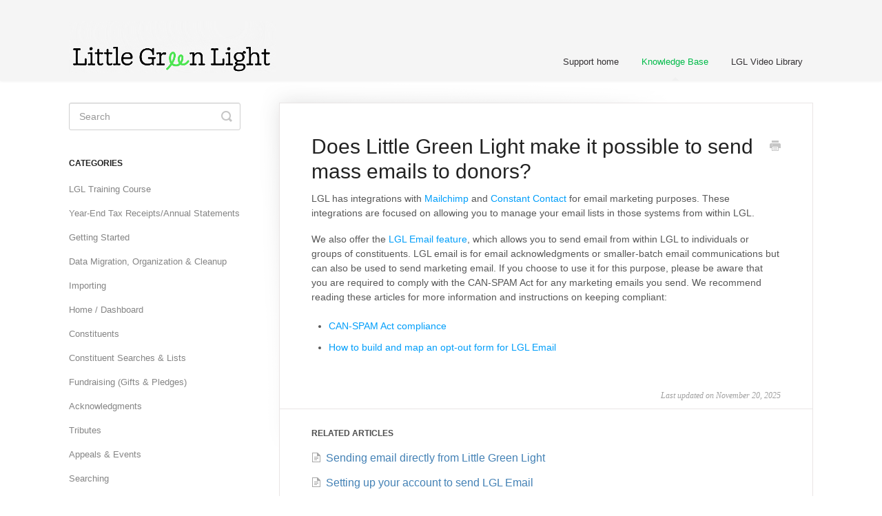

--- FILE ---
content_type: text/html; charset=utf-8
request_url: https://help.littlegreenlight.com/article/185-does-lgl-make-it-possible-to-send-mass-emails-to-donors
body_size: 4385
content:


<!DOCTYPE html>
<html>
    
<head>
    <meta charset="utf-8"/>
    <title>Does Little Green Light make it possible to send mass emails to donors? - Little Green Light Knowledge Base</title>
    <meta name="viewport" content="width=device-width, maximum-scale=1"/>
    <meta name="apple-mobile-web-app-capable" content="yes"/>
    <meta name="format-detection" content="telephone=no">
    <meta name="description" content="LGL has integrations with Mailchimp and Constant Contact for email marketing purposes. These integrations are focused on allowing you to manage your email lists"/>
    <meta name="author" content="Little Green Light"/>
    <link rel="canonical" href="https://help.littlegreenlight.com/article/185-does-lgl-make-it-possible-to-send-mass-emails-to-donors"/>
    
        
   
            <meta name="twitter:card" content="summary"/>
            <meta name="twitter:title" content="Does Little Green Light make it possible to send mass emails to donors?" />
            <meta name="twitter:description" content="LGL has integrations with Mailchimp and Constant Contact for email marketing purposes. These integrations are focused on allowing you to manage your email lists"/>


    

    
        <link rel="stylesheet" href="//d3eto7onm69fcz.cloudfront.net/assets/stylesheets/launch-1768939020536.css">
    
    <style>
        body { background: #ffffff; }
        .navbar .navbar-inner { background: #f5f5f5; }
        .navbar .nav li a, 
        .navbar .icon-private-w  { color: #333033; }
        .navbar .brand, 
        .navbar .nav li a:hover, 
        .navbar .nav li a:focus, 
        .navbar .nav .active a, 
        .navbar .nav .active a:hover, 
        .navbar .nav .active a:focus  { color: #00bb49; }
        .navbar a:hover .icon-private-w, 
        .navbar a:focus .icon-private-w, 
        .navbar .active a .icon-private-w, 
        .navbar .active a:hover .icon-private-w, 
        .navbar .active a:focus .icon-private-w { color: #00bb49; }
        #serp-dd .result a:hover,
        #serp-dd .result > li.active,
        #fullArticle strong a,
        #fullArticle a strong,
        .collection a,
        .contentWrapper a,
        .most-pop-articles .popArticles a,
        .most-pop-articles .popArticles a:hover span,
        .category-list .category .article-count,
        .category-list .category:hover .article-count { color: #009efa; }
        #fullArticle, 
        #fullArticle p, 
        #fullArticle ul, 
        #fullArticle ol, 
        #fullArticle li, 
        #fullArticle div, 
        #fullArticle blockquote, 
        #fullArticle dd, 
        #fullArticle table { color:#585858; }
    </style>
    
    <link rel="apple-touch-icon-precomposed" href="//d33v4339jhl8k0.cloudfront.net/docs/assets/54bf6f17e4b05124298845b8/images/5f4fd24cc9e77c0016eb2256/Touch-logo-for-HS.png">
    <link rel="shortcut icon" type="image/png" href="//d33v4339jhl8k0.cloudfront.net/docs/assets/54bf6f17e4b05124298845b8/images/5f4fe6c54cedfd00172e84fc/LGL_Bulb-Icon_Transparent_32wx32h.png">
    <!--[if lt IE 9]>
    
        <script src="//d3eto7onm69fcz.cloudfront.net/assets/javascripts/html5shiv.min.js"></script>
    
    <![endif]-->
    
        <script type="application/ld+json">
        {"@context":"https://schema.org","@type":"WebSite","url":"https://help.littlegreenlight.com","potentialAction":{"@type":"SearchAction","target":"https://help.littlegreenlight.com/search?query={query}","query-input":"required name=query"}}
        </script>
    
        <script type="application/ld+json">
        {"@context":"https://schema.org","@type":"BreadcrumbList","itemListElement":[{"@type":"ListItem","position":1,"name":"Little Green Light Knowledge Base","item":"https://help.littlegreenlight.com"},{"@type":"ListItem","position":2,"name":"Knowledge Base","item":"https://help.littlegreenlight.com/collection/1-knowledge-base"},{"@type":"ListItem","position":3,"name":"Does Little Green Light make it possible to send mass emails to donors?","item":"https://help.littlegreenlight.com/article/185-does-lgl-make-it-possible-to-send-mass-emails-to-donors"}]}
        </script>
    
    
        <!-- GA4 tag (gtag.js) -->
<script async src="https://www.googletagmanager.com/gtag/js?id=G-XCDJ2RDWLS"></script>
<script>
  window.dataLayer = window.dataLayer || [];
  function gtag(){dataLayer.push(arguments);}
  gtag('js', new Date());

  gtag('config', 'G-XCDJ2RDWLS');
</script>

<meta name="msvalidate.01" content="1F2E8958E00644DD568FA41FEB7D4067" />

<!-- Google Tag Manager -->
<script>(function(w,d,s,l,i){w[l]=w[l]||[];w[l].push({'gtm.start':
new Date().getTime(),event:'gtm.js'});var f=d.getElementsByTagName(s)[0],
j=d.createElement(s),dl=l!='dataLayer'?'&l='+l:'';j.async=true;j.src=
'https://www.googletagmanager.com/gtm.js?id='+i+dl;f.parentNode.insertBefore(j,f);
})(window,document,'script','dataLayer','GTM-TRV8CFLD');</script>
<!-- End Google Tag Manager -->
    
</head>
    
    <body>
        
<header id="mainNav" class="navbar">
    <div class="navbar-inner">
        <div class="container-fluid">
            <a class="brand" href="http://www.littlegreenlight.com">
            
                
                    <img src="//d33v4339jhl8k0.cloudfront.net/docs/assets/54bf6f17e4b05124298845b8/images/5f5278b046e0fb0016a8b434/for_HS_LGL_Wordmark_Horizontal_Transparent_2100wx525h.png" alt="Little Green Light Knowledge Base" width="300" height="75">
                

            
            </a>
            
                <button type="button" class="btn btn-navbar" data-toggle="collapse" data-target=".nav-collapse">
                    <span class="sr-only">Toggle Navigation</span>
                    <span class="icon-bar"></span>
                    <span class="icon-bar"></span>
                    <span class="icon-bar"></span>
                </button>
            
            <div class="nav-collapse collapse">
                <nav role="navigation"><!-- added for accessibility -->
                <ul class="nav">
                    
                        <li id="home"><a href="/">Support home <b class="caret"></b></a></li>
                    
                    
                        
                            <li  class="active"  id="knowledge-base"><a href="/collection/1-knowledge-base">Knowledge Base  <b class="caret"></b></a></li>
                        
                            <li  id="lgl-video-library"><a href="/collection/313-lgl-video-library">LGL Video Library  <b class="caret"></b></a></li>
                        
                    
                    
                </ul>
                </nav>
            </div><!--/.nav-collapse -->
        </div><!--/container-->
    </div><!--/navbar-inner-->
</header>
        <section id="contentArea" class="container-fluid">
            <div class="row-fluid">
                <section id="main-content" class="span9">
                    <div class="contentWrapper withRelated">
                        
    
    <article id="fullArticle">
        <h1 class="title">Does Little Green Light make it possible to send mass emails to donors?</h1>
    
        <a href="javascript:window.print()" class="printArticle" title="Print this article" aria-label="Print this Article"><i class="icon-print"></i></a>
        <p>LGL has integrations with <a href="//help.littlegreenlight.com/article/170-mailchimp-integration" target="_blank">Mailchimp</a> and <a href="//help.littlegreenlight.com/article/171-constant-contact-integration" target="_blank">Constant Contact</a> for email marketing purposes. These integrations are focused on allowing you to manage your email lists in those systems from within LGL.</p>
<p>We also offer the <a href="//help.littlegreenlight.com/article/460-sending-email-directly-from-little-green-light" target="_blank">LGL Email feature</a>, which allows you to send email from within LGL to individuals or groups of constituents. LGL email is for email acknowledgments or smaller-batch email communications but can also be used to send marketing email. If you choose to use it for this purpose, please be aware that you are required to comply with the CAN-SPAM Act for any marketing emails you send. We recommend reading these articles for more information and instructions on keeping compliant:</p>
<ul>
 <li><a href="//help.littlegreenlight.com/article/469-can-spam-act-compliance" target="_blank">CAN-SPAM Act compliance</a></li>
 <li><a href="//help.littlegreenlight.com/article/581-how-to-send-batch-marketing-emails-from-little-green-light" target="_blank">How to build and map an opt-out form for LGL Email</a></li>
</ul>
    </article>
    

    <section class="articleFoot">
    

    <time class="lu" datetime=2025-11-20 >Last updated on November 20, 2025</time>
    </section>

                    </div><!--/contentWrapper-->
                    
                        <section class="related">
                            <h3>Related Articles</h3>
                            <ul>
                                
                                    <li><a href="/article/460-sending-email-directly-from-little-green-light"><i class="icon-article-doc"></i><span>Sending email directly from Little Green Light</span></a></li>
                                
                                    <li><a href="/article/256-setting-up-your-lgl-account-to-send-email"><i class="icon-article-doc"></i><span>Setting up your account to send LGL Email</span></a></li>
                                
                                    <li><a href="/article/257-tips-on-sending-email-from-lgl"><i class="icon-article-doc"></i><span>Tips on sending email from LGL</span></a></li>
                                
                                    <li><a href="/article/461-limits-on-sending-email-directly-from-little-green-light"><i class="icon-article-doc"></i><span>Limits on sending email directly from Little Green Light</span></a></li>
                                
                            </ul>
                        </section>
                    
                </section><!--/content-->
                <aside id="sidebar" class="span3">
                 

<form action="/search" method="GET" id="searchBar" class="sm" autocomplete="off">
    
                    <input type="hidden" name="collectionId" value="54c04b67e4b0512429884975"/>
                    <input type="text" name="query" title="search-query" class="search-query" placeholder="Search" value="" aria-label="Search" />
                    <button type="submit">
                        <span class="sr-only">Toggle Search</span>
                        <i class="icon-search"></i>
                    </button>
                    <div id="serp-dd" style="display: none;" class="sb">
                        <ul class="result">
                        </ul>
                    </div>
                
</form>

                
                    <h3>Categories</h3>
                    <ul class="nav nav-list">
                    
                        
                            <li ><a href="/category/212-lgl-training-manual">LGL Training Course  <i class="icon-arrow"></i></a></li>
                        
                    
                        
                            <li ><a href="/category/553-year-end-tax-receiptsstatements">Year-End Tax Receipts/Annual Statements  <i class="icon-arrow"></i></a></li>
                        
                    
                        
                            <li ><a href="/category/16-getting-started">Getting Started  <i class="icon-arrow"></i></a></li>
                        
                    
                        
                            <li ><a href="/category/290-data-migration-organization-cleanup">Data Migration, Organization &amp; Cleanup  <i class="icon-arrow"></i></a></li>
                        
                    
                        
                            <li ><a href="/category/49-flex-importer">Importing  <i class="icon-arrow"></i></a></li>
                        
                    
                        
                            <li ><a href="/category/61-home-dashboard">Home / Dashboard  <i class="icon-arrow"></i></a></li>
                        
                    
                        
                            <li ><a href="/category/64-constituents">Constituents  <i class="icon-arrow"></i></a></li>
                        
                    
                        
                            <li ><a href="/category/90-constituent-searches-lists">Constituent Searches &amp; Lists  <i class="icon-arrow"></i></a></li>
                        
                    
                        
                            <li ><a href="/category/96-fundraising-gifts-pledges">Fundraising (Gifts &amp; Pledges)  <i class="icon-arrow"></i></a></li>
                        
                    
                        
                            <li ><a href="/category/262-acknowledgments">Acknowledgments  <i class="icon-arrow"></i></a></li>
                        
                    
                        
                            <li ><a href="/category/477-tributes">Tributes  <i class="icon-arrow"></i></a></li>
                        
                    
                        
                            <li ><a href="/category/113-events">Appeals &amp; Events  <i class="icon-arrow"></i></a></li>
                        
                    
                        
                            <li ><a href="/category/427-searching">Searching  <i class="icon-arrow"></i></a></li>
                        
                    
                        
                            <li ><a href="/category/111-reports">Reports  <i class="icon-arrow"></i></a></li>
                        
                    
                        
                            <li ><a href="/category/112-mailings-templates-acknowledgments">Mailings  <i class="icon-arrow"></i></a></li>
                        
                    
                        
                            <li  class="active" ><a href="/category/255-emails">Emailing  <i class="icon-arrow"></i></a></li>
                        
                    
                        
                            <li ><a href="/category/116-lgl-forms">LGL Forms  <i class="icon-arrow"></i></a></li>
                        
                    
                        
                            <li ><a href="/category/117-integrations">Integrations  <i class="icon-arrow"></i></a></li>
                        
                    
                        
                            <li ><a href="/category/110-activity">Activity  <i class="icon-arrow"></i></a></li>
                        
                    
                        
                            <li ><a href="/category/426-international-use-of-lgl-outside-us">International use of LGL (outside U.S.)  <i class="icon-arrow"></i></a></li>
                        
                    
                        
                            <li ><a href="/category/118-billing-payment">Billing &amp; Payment  <i class="icon-arrow"></i></a></li>
                        
                    
                        
                            <li ><a href="/category/470-security">Security  <i class="icon-arrow"></i></a></li>
                        
                    
                        
                            <li ><a href="/category/115-affiliates-refer-a-friend">Affiliates &amp; Refer a Friend  <i class="icon-arrow"></i></a></li>
                        
                    
                        
                            <li ><a href="/category/268-best-practices">LGL Best Practices  <i class="icon-arrow"></i></a></li>
                        
                    
                        
                            <li ><a href="/category/182-answers-to-common-support-questions">Quick Answers  <i class="icon-arrow"></i></a></li>
                        
                    
                    </ul>
                
                </aside><!--/span-->
            </div><!--/row-->
            <div id="noResults" style="display:none;">No results found</div>
            <footer>
                

<p>&copy;
    
        <a href="http://www.littlegreenlight.com">Little Green Light</a>
    
    2026. <span>Powered by <a rel="nofollow noopener noreferrer" href="https://www.helpscout.com/docs-refer/?co=Little+Green+Light&utm_source=docs&utm_medium=footerlink&utm_campaign=Docs+Branding" target="_blank">Help Scout</a></span>
    
        
    
</p>

            </footer>
        </section><!--/.fluid-container-->
        
        
    <script src="//d3eto7onm69fcz.cloudfront.net/assets/javascripts/app4.min.js"></script>

<script>
// keep iOS links from opening safari
if(("standalone" in window.navigator) && window.navigator.standalone){
// If you want to prevent remote links in standalone web apps opening Mobile Safari, change 'remotes' to true
var noddy, remotes = false;
document.addEventListener('click', function(event) {
noddy = event.target;
while(noddy.nodeName !== "A" && noddy.nodeName !== "HTML") {
noddy = noddy.parentNode;
}

if('href' in noddy && noddy.href.indexOf('http') !== -1 && (noddy.href.indexOf(document.location.host) !== -1 || remotes)){
event.preventDefault();
document.location.href = noddy.href;
}

},false);
}
</script>
        
    </body>
</html>


